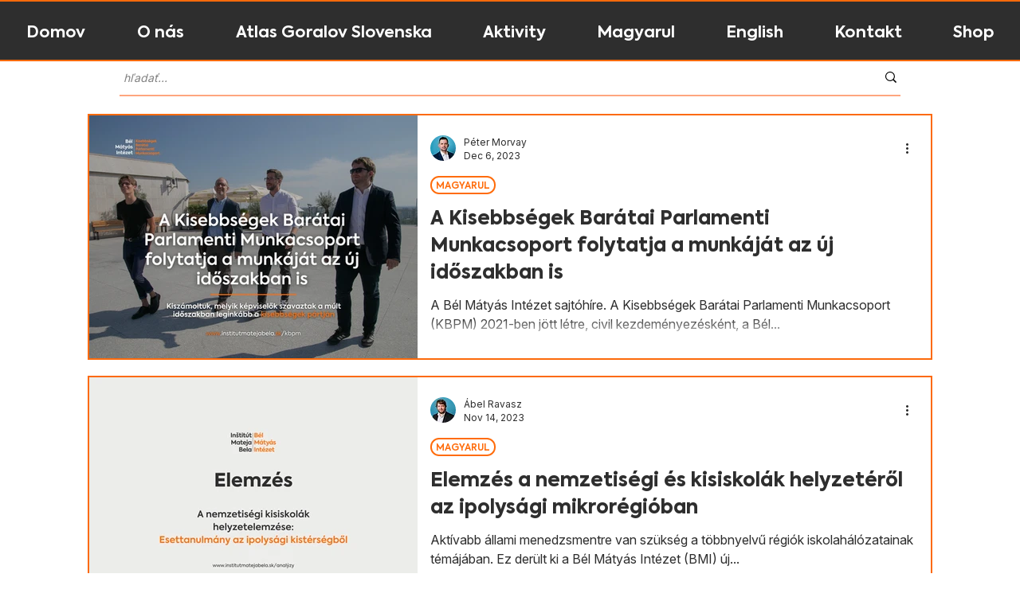

--- FILE ---
content_type: text/css; charset=utf-8
request_url: https://www.institutmatejabela.sk/_serverless/pro-gallery-css-v4-server/layoutCss?ver=2&id=pro-blog&items=0_2048_1536%7C0_2048_1536%7C0_1280_720%7C0_2048_1536%7C0_6240_4160%7C0_5760_3840%7C0_1074_739%7C0_925_616%7C0_1024_768%7C0_1536_908%7C0_734_489%7C0_1536_864%7C0_1225_690%7C0_750_391%7C0_1024_768%7C0_2048_1536%7C0_1600_1200%7C0_925_694%7C0_2048_1536%7C0_734_489&container=143_1060_6560_720&options=gallerySizeType:px%7CgallerySizePx:1060%7CimageMargin:20%7CisRTL:false%7CtextBoxWidthPercent:60%7CcalculateTextBoxWidthMode:PERCENT%7CgalleryLayout:2%7CtitlePlacement:SHOW_ON_THE_RIGHT%7CnumberOfImagesPerRow:1%7CgridStyle:1%7CcubeRatio:1.3333333333333333
body_size: -164
content:
#pro-gallery-pro-blog [data-hook="item-container"][data-idx="0"].gallery-item-container{opacity: 1 !important;display: block !important;transition: opacity .2s ease !important;top: 0px !important;left: 0px !important;right: auto !important;height: 309px !important;width: 1060px !important;} #pro-gallery-pro-blog [data-hook="item-container"][data-idx="0"] .gallery-item-common-info-outer{height: 100% !important;} #pro-gallery-pro-blog [data-hook="item-container"][data-idx="0"] .gallery-item-common-info{height: 100% !important;width: 648px !important;} #pro-gallery-pro-blog [data-hook="item-container"][data-idx="0"] .gallery-item-wrapper{width: 412px !important;height: 309px !important;margin: 0 !important;} #pro-gallery-pro-blog [data-hook="item-container"][data-idx="0"] .gallery-item-content{width: 412px !important;height: 309px !important;margin: 0px 0px !important;opacity: 1 !important;} #pro-gallery-pro-blog [data-hook="item-container"][data-idx="0"] .gallery-item-hover{width: 412px !important;height: 309px !important;opacity: 1 !important;} #pro-gallery-pro-blog [data-hook="item-container"][data-idx="0"] .item-hover-flex-container{width: 412px !important;height: 309px !important;margin: 0px 0px !important;opacity: 1 !important;} #pro-gallery-pro-blog [data-hook="item-container"][data-idx="0"] .gallery-item-wrapper img{width: 100% !important;height: 100% !important;opacity: 1 !important;} #pro-gallery-pro-blog [data-hook="item-container"][data-idx="1"].gallery-item-container{opacity: 1 !important;display: block !important;transition: opacity .2s ease !important;top: 329px !important;left: 0px !important;right: auto !important;height: 309px !important;width: 1060px !important;} #pro-gallery-pro-blog [data-hook="item-container"][data-idx="1"] .gallery-item-common-info-outer{height: 100% !important;} #pro-gallery-pro-blog [data-hook="item-container"][data-idx="1"] .gallery-item-common-info{height: 100% !important;width: 648px !important;} #pro-gallery-pro-blog [data-hook="item-container"][data-idx="1"] .gallery-item-wrapper{width: 412px !important;height: 309px !important;margin: 0 !important;} #pro-gallery-pro-blog [data-hook="item-container"][data-idx="1"] .gallery-item-content{width: 412px !important;height: 309px !important;margin: 0px 0px !important;opacity: 1 !important;} #pro-gallery-pro-blog [data-hook="item-container"][data-idx="1"] .gallery-item-hover{width: 412px !important;height: 309px !important;opacity: 1 !important;} #pro-gallery-pro-blog [data-hook="item-container"][data-idx="1"] .item-hover-flex-container{width: 412px !important;height: 309px !important;margin: 0px 0px !important;opacity: 1 !important;} #pro-gallery-pro-blog [data-hook="item-container"][data-idx="1"] .gallery-item-wrapper img{width: 100% !important;height: 100% !important;opacity: 1 !important;} #pro-gallery-pro-blog [data-hook="item-container"][data-idx="2"].gallery-item-container{opacity: 1 !important;display: block !important;transition: opacity .2s ease !important;top: 658px !important;left: 0px !important;right: auto !important;height: 309px !important;width: 1060px !important;} #pro-gallery-pro-blog [data-hook="item-container"][data-idx="2"] .gallery-item-common-info-outer{height: 100% !important;} #pro-gallery-pro-blog [data-hook="item-container"][data-idx="2"] .gallery-item-common-info{height: 100% !important;width: 648px !important;} #pro-gallery-pro-blog [data-hook="item-container"][data-idx="2"] .gallery-item-wrapper{width: 412px !important;height: 309px !important;margin: 0 !important;} #pro-gallery-pro-blog [data-hook="item-container"][data-idx="2"] .gallery-item-content{width: 412px !important;height: 309px !important;margin: 0px 0px !important;opacity: 1 !important;} #pro-gallery-pro-blog [data-hook="item-container"][data-idx="2"] .gallery-item-hover{width: 412px !important;height: 309px !important;opacity: 1 !important;} #pro-gallery-pro-blog [data-hook="item-container"][data-idx="2"] .item-hover-flex-container{width: 412px !important;height: 309px !important;margin: 0px 0px !important;opacity: 1 !important;} #pro-gallery-pro-blog [data-hook="item-container"][data-idx="2"] .gallery-item-wrapper img{width: 100% !important;height: 100% !important;opacity: 1 !important;} #pro-gallery-pro-blog [data-hook="item-container"][data-idx="3"]{display: none !important;} #pro-gallery-pro-blog [data-hook="item-container"][data-idx="4"]{display: none !important;} #pro-gallery-pro-blog [data-hook="item-container"][data-idx="5"]{display: none !important;} #pro-gallery-pro-blog [data-hook="item-container"][data-idx="6"]{display: none !important;} #pro-gallery-pro-blog [data-hook="item-container"][data-idx="7"]{display: none !important;} #pro-gallery-pro-blog [data-hook="item-container"][data-idx="8"]{display: none !important;} #pro-gallery-pro-blog [data-hook="item-container"][data-idx="9"]{display: none !important;} #pro-gallery-pro-blog [data-hook="item-container"][data-idx="10"]{display: none !important;} #pro-gallery-pro-blog [data-hook="item-container"][data-idx="11"]{display: none !important;} #pro-gallery-pro-blog [data-hook="item-container"][data-idx="12"]{display: none !important;} #pro-gallery-pro-blog [data-hook="item-container"][data-idx="13"]{display: none !important;} #pro-gallery-pro-blog [data-hook="item-container"][data-idx="14"]{display: none !important;} #pro-gallery-pro-blog [data-hook="item-container"][data-idx="15"]{display: none !important;} #pro-gallery-pro-blog [data-hook="item-container"][data-idx="16"]{display: none !important;} #pro-gallery-pro-blog [data-hook="item-container"][data-idx="17"]{display: none !important;} #pro-gallery-pro-blog [data-hook="item-container"][data-idx="18"]{display: none !important;} #pro-gallery-pro-blog [data-hook="item-container"][data-idx="19"]{display: none !important;} #pro-gallery-pro-blog .pro-gallery-prerender{height:6560px !important;}#pro-gallery-pro-blog {height:6560px !important; width:1060px !important;}#pro-gallery-pro-blog .pro-gallery-margin-container {height:6560px !important;}#pro-gallery-pro-blog .pro-gallery {height:6560px !important; width:1060px !important;}#pro-gallery-pro-blog .pro-gallery-parent-container {height:6560px !important; width:1080px !important;}